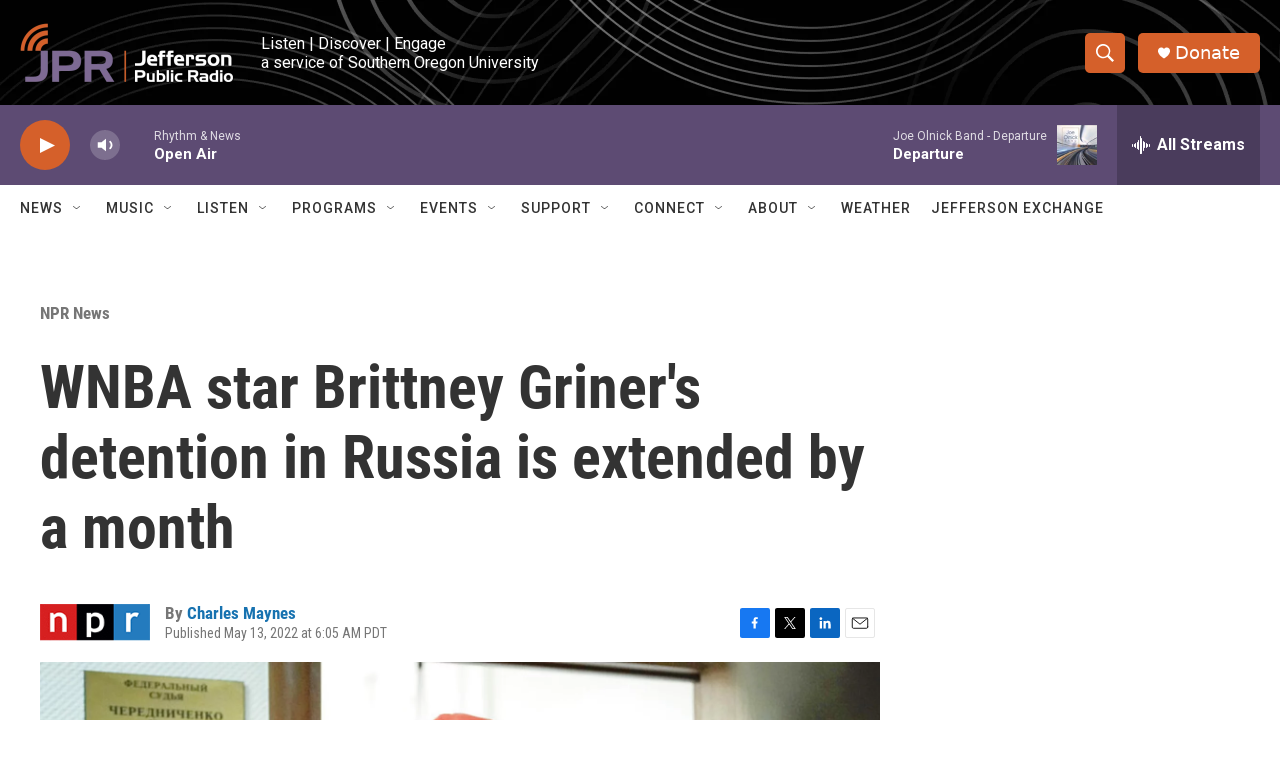

--- FILE ---
content_type: text/html; charset=utf-8
request_url: https://www.google.com/recaptcha/api2/aframe
body_size: 267
content:
<!DOCTYPE HTML><html><head><meta http-equiv="content-type" content="text/html; charset=UTF-8"></head><body><script nonce="20zn-AK6DoOhmpfX8SIGmQ">/** Anti-fraud and anti-abuse applications only. See google.com/recaptcha */ try{var clients={'sodar':'https://pagead2.googlesyndication.com/pagead/sodar?'};window.addEventListener("message",function(a){try{if(a.source===window.parent){var b=JSON.parse(a.data);var c=clients[b['id']];if(c){var d=document.createElement('img');d.src=c+b['params']+'&rc='+(localStorage.getItem("rc::a")?sessionStorage.getItem("rc::b"):"");window.document.body.appendChild(d);sessionStorage.setItem("rc::e",parseInt(sessionStorage.getItem("rc::e")||0)+1);localStorage.setItem("rc::h",'1769202352129');}}}catch(b){}});window.parent.postMessage("_grecaptcha_ready", "*");}catch(b){}</script></body></html>